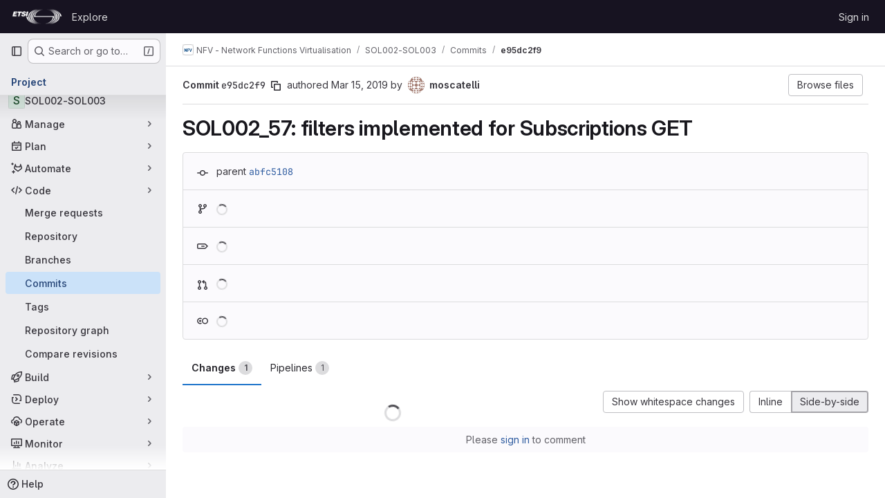

--- FILE ---
content_type: text/html; charset=utf-8
request_url: https://forge.etsi.org/rep/nfv/SOL002-SOL003/-/commit/e95dc2f99d2e3306c97350d57dd9ea28a0148fc5?view=parallel&w=1
body_size: 13383
content:






<!DOCTYPE html>
<html class="gl-system ui-neutral with-top-bar with-header " lang="en">
<head prefix="og: http://ogp.me/ns#">
<meta charset="utf-8">
<meta content="IE=edge" http-equiv="X-UA-Compatible">
<meta content="width=device-width, initial-scale=1" name="viewport">
<title>SOL002_57: filters implemented for Subscriptions GET (e95dc2f9) · Commits · NFV - Network Functions Virtualisation / SOL002-SOL003 · GitLab</title>
<script>
//<![CDATA[
window.gon={};gon.api_version="v4";gon.default_avatar_url="https://forge.etsi.org/rep/assets/no_avatar-849f9c04a3a0d0cea2424ae97b27447dc64a7dbfae83c036c45b403392f0e8ba.png";gon.max_file_size=10;gon.asset_host=null;gon.webpack_public_path="/rep/assets/webpack/";gon.relative_url_root="/rep";gon.user_color_mode="gl-system";gon.user_color_scheme="white";gon.markdown_surround_selection=null;gon.markdown_automatic_lists=null;gon.markdown_maintain_indentation=null;gon.math_rendering_limits_enabled=true;gon.recaptcha_api_server_url="https://www.recaptcha.net/recaptcha/api.js";gon.recaptcha_sitekey=null;gon.gitlab_url="https://forge.etsi.org/rep";gon.promo_url="https://about.gitlab.com";gon.forum_url="https://forum.gitlab.com";gon.docs_url="https://docs.gitlab.com";gon.revision="270836848e7";gon.feature_category="source_code_management";gon.gitlab_logo="/rep/assets/gitlab_logo-2957169c8ef64c58616a1ac3f4fc626e8a35ce4eb3ed31bb0d873712f2a041a0.png";gon.secure=true;gon.sprite_icons="/rep/assets/icons-62cd41f10569bb5050df02409792752f47c042aa91f8d59f11b48b79e724f90d.svg";gon.sprite_file_icons="/rep/assets/file_icons/file_icons-88a95467170997d6a4052c781684c8250847147987090747773c1ee27c513c5f.svg";gon.emoji_sprites_css_path="/rep/assets/emoji_sprites-bd26211944b9d072037ec97cb138f1a52cd03ef185cd38b8d1fcc963245199a1.css";gon.emoji_backend_version=4;gon.gridstack_css_path="/rep/assets/lazy_bundles/gridstack-f42069e5c7b1542688660592b48f2cbd86e26b77030efd195d124dbd8fe64434.css";gon.test_env=false;gon.disable_animations=false;gon.suggested_label_colors={"#cc338b":"Magenta-pink","#dc143c":"Crimson","#c21e56":"Rose red","#cd5b45":"Dark coral","#ed9121":"Carrot orange","#eee600":"Titanium yellow","#009966":"Green-cyan","#8fbc8f":"Dark sea green","#6699cc":"Blue-gray","#e6e6fa":"Lavender","#9400d3":"Dark violet","#330066":"Deep violet","#36454f":"Charcoal grey","#808080":"Gray"};gon.first_day_of_week=0;gon.time_display_relative=true;gon.time_display_format=0;gon.ee=true;gon.jh=false;gon.dot_com=false;gon.uf_error_prefix="UF";gon.pat_prefix="glpat-";gon.keyboard_shortcuts_enabled=true;gon.diagramsnet_url="https://embed.diagrams.net";gon.features={"uiForOrganizations":false,"organizationSwitching":false,"findAndReplace":false,"removeMonitorMetrics":true,"workItemViewForIssues":true,"mergeRequestDashboard":true,"newProjectCreationForm":false,"workItemsClientSideBoards":false,"glqlWorkItems":false,"glqlAggregation":false,"glqlTypescript":false,"whatsNewFeaturedCarousel":true,"extensibleReferenceFilters":false,"paneledView":false,"disallowImmediateDeletion":false,"projectStudioEnabled":false,"duoChatDynamicDimension":true,"advancedContextResolver":true,"vulnerabilityReportTypeScannerFilter":true};gon.roadmap_epics_limit=1000;
//]]>
</script>

<script>
//<![CDATA[
const root = document.documentElement;
if (window.matchMedia('(prefers-color-scheme: dark)').matches) {
  root.classList.add('gl-dark');
}

window.matchMedia('(prefers-color-scheme: dark)').addEventListener('change', (e) => {
  if (e.matches) {
    root.classList.add('gl-dark');
  } else {
    root.classList.remove('gl-dark');
  }
});

//]]>
</script>




<meta content="light dark" name="color-scheme">
<link rel="stylesheet" href="/rep/assets/application-1d952d208d723bdf3130c71408c541e737f5d985ea472b98119c5fcbade45d06.css" media="(prefers-color-scheme: light)" />
<link rel="stylesheet" href="/rep/assets/application_dark-eaac116bc0869ef40a835435348389dfa9fb14a3955dfac30643b4ac072e4e20.css" media="(prefers-color-scheme: dark)" />
<link rel="stylesheet" href="/rep/assets/page_bundles/pipelines-a7ad75dd33df289fb1277dcb788c57dbf07771879c1039116ee4fd593a298c9c.css" /><link rel="stylesheet" href="/rep/assets/page_bundles/design_management-efdb3b31c0d23a0b593d91135fa3b618485e0a6f33a76140b5ad39f90bcb4cb9.css" /><link rel="stylesheet" href="/rep/assets/page_bundles/commit_description-9e7efe20f0cef17d0606edabfad0418e9eb224aaeaa2dae32c817060fa60abcc.css" /><link rel="stylesheet" href="/rep/assets/page_bundles/work_items-dd1282f317752aae038ad9ba41ea791b97bc5935f9e8a307cb57754a5b80a5e1.css" /><link rel="stylesheet" href="/rep/assets/page_bundles/notes_shared-e9c90e23c973dff1f421a3e73a36e9dcfe6a577b45b06811a3efb6c2b8ac65eb.css" />
<link rel="stylesheet" href="/rep/assets/application_utilities-e3b0c44298fc1c149afbf4c8996fb92427ae41e4649b934ca495991b7852b855.css" media="(prefers-color-scheme: light)" />
<link rel="stylesheet" href="/rep/assets/application_utilities_dark-e3b0c44298fc1c149afbf4c8996fb92427ae41e4649b934ca495991b7852b855.css" media="(prefers-color-scheme: dark)" />
<link rel="stylesheet" href="/rep/assets/tailwind-651b141a530868d7418289aaa82e84407f87b69017ea240d96c07f10efa8cbdf.css" />


<link rel="stylesheet" href="/rep/assets/fonts-deb7ad1d55ca77c0172d8538d53442af63604ff490c74acc2859db295c125bdb.css" />
<link rel="stylesheet" href="/rep/assets/highlight/themes/white-f9894e9bc9414456158c25fb1a2f853ace8855b6a40b2b43001d20fb651b5512.css" media="(prefers-color-scheme: light)" />
<link rel="stylesheet" href="/rep/assets/highlight/themes/dark-67ac54fe266c37b22ddc8f582d52a80540d5747ea91a851778a772440fab2aac.css" media="(prefers-color-scheme: dark)" />

<script src="/rep/assets/webpack/runtime.68b399a8.bundle.js" defer="defer"></script>
<script src="/rep/assets/webpack/main.dd993760.chunk.js" defer="defer"></script>
<script src="/rep/assets/webpack/tracker.85adcc5f.chunk.js" defer="defer"></script>
<script>
//<![CDATA[
window.snowplowOptions = {"namespace":"gl","hostname":"forge.etsi.org:443","postPath":"/rep/-/collect_events","forceSecureTracker":true,"appId":"gitlab_sm"}

gl = window.gl || {};
gl.snowplowStandardContext = {"schema":"iglu:com.gitlab/gitlab_standard/jsonschema/1-1-7","data":{"environment":"self-managed","source":"gitlab-rails","correlation_id":"01KFMG2Q1XEDJERF4PHQ8ZW2NM","plan":"free","extra":{},"user_id":null,"global_user_id":null,"user_type":null,"is_gitlab_team_member":null,"namespace_id":15,"ultimate_parent_namespace_id":15,"project_id":221,"feature_enabled_by_namespace_ids":null,"realm":"self-managed","instance_id":"71e7f749-82d6-4492-874b-af810ccbc642","unique_instance_id":"8e0da3e7-61a6-5aa1-9d48-26c72f459631","host_name":"forge.etsi.org","instance_version":"18.4.1","context_generated_at":"2026-01-23T03:58:59.274Z"}}
gl.snowplowPseudonymizedPageUrl = "https://forge.etsi.org/rep/namespace15/project221/-/commit/e95dc2f99d2e3306c97350d57dd9ea28a0148fc5?view=masked_view\u0026w=masked_w";
gl.maskedDefaultReferrerUrl = null;
gl.ga4MeasurementId = 'G-ENFH3X7M5Y';
gl.duoEvents = ["ai_question_category","perform_completion_worker","process_gitlab_duo_question","ai_response_time","click_purchase_seats_button_group_duo_pro_home_page","default_answer","detected_high_comment_temperature","detected_repeated_high_comment_temperature","error_answer","execute_llm_method","finish_duo_workflow_execution","forced_high_temperature_commenting","i_quickactions_q","request_ask_help","request_duo_chat_response","requested_comment_temperature","retry_duo_workflow_execution","start_duo_workflow_execution","submit_gitlab_duo_question","tokens_per_embedding","tokens_per_user_request_prompt","tokens_per_user_request_response"];
gl.onlySendDuoEvents = false;


//]]>
</script>
<link rel="preload" href="/rep/assets/application_utilities-e3b0c44298fc1c149afbf4c8996fb92427ae41e4649b934ca495991b7852b855.css" as="style" type="text/css">
<link rel="preload" href="/rep/assets/application-1d952d208d723bdf3130c71408c541e737f5d985ea472b98119c5fcbade45d06.css" as="style" type="text/css">
<link rel="preload" href="/rep/assets/highlight/themes/white-f9894e9bc9414456158c25fb1a2f853ace8855b6a40b2b43001d20fb651b5512.css" as="style" type="text/css">




<script src="/rep/assets/webpack/commons-pages.groups.settings.work_items.show-super_sidebar.fbf03cc2.chunk.js" defer="defer"></script>
<script src="/rep/assets/webpack/commons-pages.search.show-super_sidebar.7b972950.chunk.js" defer="defer"></script>
<script src="/rep/assets/webpack/super_sidebar.1932d191.chunk.js" defer="defer"></script>
<script src="/rep/assets/webpack/commons-pages.projects-pages.projects.activity-pages.projects.alert_management.details-pages.project-a2aaf4a3.7d5c8704.chunk.js" defer="defer"></script>
<script src="/rep/assets/webpack/24af373d.8186bc10.chunk.js" defer="defer"></script>
<script src="/rep/assets/webpack/6448a106.08184bf6.chunk.js" defer="defer"></script>
<script src="/rep/assets/webpack/commons-pages.admin.abuse_reports.show-pages.admin.topics.edit-pages.admin.topics.new-pages.dashboar-7d85009b.1637545a.chunk.js" defer="defer"></script>
<script src="/rep/assets/webpack/commons-pages.admin.abuse_reports.show-pages.admin.topics.edit-pages.admin.topics.new-pages.groups.c-a4373bcf.c0c7fc4c.chunk.js" defer="defer"></script>
<script src="/rep/assets/webpack/540c13ba.85f7ff6a.chunk.js" defer="defer"></script>
<script src="/rep/assets/webpack/commons-pages.admin.abuse_reports.show-pages.admin.topics.edit-pages.admin.topics.new-pages.groups.c-8e63dc60.e2ab681d.chunk.js" defer="defer"></script>
<script src="/rep/assets/webpack/5e875701.b4a759d3.chunk.js" defer="defer"></script>
<script src="/rep/assets/webpack/3f4c4dc7.3a52103d.chunk.js" defer="defer"></script>
<script src="/rep/assets/webpack/2431cb67.f7d66341.chunk.js" defer="defer"></script>
<script src="/rep/assets/webpack/commons-pages.projects.ci.pipeline_editor.show-pages.projects.commit.pipelines-pages.projects.commit-4ed71dfb.1685f8a7.chunk.js" defer="defer"></script>
<script src="/rep/assets/webpack/commons-pages.groups.wikis.diff-pages.projects.commit.show-pages.projects.compare.show-pages.project-b072978a.a1fbd8a4.chunk.js" defer="defer"></script>
<script src="/rep/assets/webpack/commons-pages.projects.commit.show-pages.projects.snippets.show-pages.snippets.show.af0af64d.chunk.js" defer="defer"></script>
<script src="/rep/assets/webpack/commons-pages.projects.commit.pipelines-pages.projects.commit.rapid_diffs-pages.projects.commit.show.b1fc8247.chunk.js" defer="defer"></script>
<script src="/rep/assets/webpack/pages.projects.commit.show.ddea9893.chunk.js" defer="defer"></script>

<meta content="object" property="og:type">
<meta content="GitLab" property="og:site_name">
<meta content="SOL002_57: filters implemented for Subscriptions GET (e95dc2f9) · Commits · NFV - Network Functions Virtualisation / SOL002-SOL003 · GitLab" property="og:title">
<meta content="OpenAPI for ETSI NFV SOL002 and SOL003 - RESTful protocols specification for the Ve-Vnfm and Or-Vnfm Reference Points." property="og:description">
<meta content="https://forge.etsi.org/rep/assets/twitter_card-570ddb06edf56a2312253c5872489847a0f385112ddbcd71ccfa1570febab5d2.jpg" property="og:image">
<meta content="64" property="og:image:width">
<meta content="64" property="og:image:height">
<meta content="https://forge.etsi.org/rep/nfv/SOL002-SOL003/-/commit/e95dc2f99d2e3306c97350d57dd9ea28a0148fc5?view=parallel&amp;w=1" property="og:url">
<meta content="summary" property="twitter:card">
<meta content="SOL002_57: filters implemented for Subscriptions GET (e95dc2f9) · Commits · NFV - Network Functions Virtualisation / SOL002-SOL003 · GitLab" property="twitter:title">
<meta content="OpenAPI for ETSI NFV SOL002 and SOL003 - RESTful protocols specification for the Ve-Vnfm and Or-Vnfm Reference Points." property="twitter:description">
<meta content="https://forge.etsi.org/rep/assets/twitter_card-570ddb06edf56a2312253c5872489847a0f385112ddbcd71ccfa1570febab5d2.jpg" property="twitter:image">

<meta name="csrf-param" content="authenticity_token" />
<meta name="csrf-token" content="9wwc5m8fUI6N5AW_nLZJlm9GoddFbO6KIsyMZXWgvQVtp-HkVkeifURzJSCzGXZRKqlE6YRyI6h-whe0Tgk_GQ" />
<meta name="csp-nonce" />
<meta name="action-cable-url" content="/rep/-/cable" />
<link href="/rep/-/manifest.json" rel="manifest">
<link rel="icon" type="image/png" href="/rep/uploads/-/system/appearance/favicon/1/etsi-favicon.ico" id="favicon" data-original-href="/rep/uploads/-/system/appearance/favicon/1/etsi-favicon.ico" />
<link rel="apple-touch-icon" type="image/x-icon" href="/rep/assets/apple-touch-icon-b049d4bc0dd9626f31db825d61880737befc7835982586d015bded10b4435460.png" />
<link href="/rep/search/opensearch.xml" rel="search" title="Search GitLab" type="application/opensearchdescription+xml">




<meta content="OpenAPI for ETSI NFV SOL002 and SOL003 - RESTful protocols specification for the Ve-Vnfm and Or-Vnfm Reference Points." name="description">
<meta content="#ececef" name="theme-color">
</head>

<body class="tab-width-8 gl-browser-chrome gl-platform-mac body-fixed-scrollbar" data-group="nfv" data-group-full-path="nfv" data-namespace-id="15" data-page="projects:commit:show" data-page-type-id="e95dc2f99d2e3306c97350d57dd9ea28a0148fc5" data-project="SOL002-SOL003" data-project-full-path="nfv/SOL002-SOL003" data-project-id="221" data-project-studio-available="false" data-project-studio-enabled="false">
<div id="js-tooltips-container"></div>
<div id="js-drawer-container"></div>
<script>
//<![CDATA[
gl = window.gl || {};
gl.GfmAutoComplete = gl.GfmAutoComplete || {};
gl.GfmAutoComplete.dataSources = {"epicsAlternative":false,"members":"/rep/nfv/SOL002-SOL003/-/autocomplete_sources/members?type=Commit\u0026type_id=e95dc2f99d2e3306c97350d57dd9ea28a0148fc5","issues":"/rep/nfv/SOL002-SOL003/-/autocomplete_sources/issues","mergeRequests":"/rep/nfv/SOL002-SOL003/-/autocomplete_sources/merge_requests","labels":"/rep/nfv/SOL002-SOL003/-/autocomplete_sources/labels?type=Commit\u0026type_id=e95dc2f99d2e3306c97350d57dd9ea28a0148fc5","milestones":"/rep/nfv/SOL002-SOL003/-/autocomplete_sources/milestones","commands":"/rep/nfv/SOL002-SOL003/-/autocomplete_sources/commands?type=Commit\u0026type_id=e95dc2f99d2e3306c97350d57dd9ea28a0148fc5","snippets":"/rep/nfv/SOL002-SOL003/-/autocomplete_sources/snippets","contacts":"/rep/nfv/SOL002-SOL003/-/autocomplete_sources/contacts?type=Commit\u0026type_id=e95dc2f99d2e3306c97350d57dd9ea28a0148fc5"};


//]]>
</script>
<script>
//<![CDATA[
gl = window.gl || {};
gl.client = {"isChrome":true,"isMac":true};


//]]>
</script>


<header class="header-logged-out" data-testid="navbar">
<a class="gl-sr-only gl-accessibility" href="#content-body">Skip to content</a>
<div class="container-fluid">
<nav aria-label="Explore GitLab" class="header-logged-out-nav gl-flex gl-gap-3 gl-justify-between">
<div class="gl-flex gl-items-center gl-gap-1">
<span class="gl-sr-only">GitLab</span>
<a title="Homepage" id="logo" class="header-logged-out-logo has-tooltip" aria-label="Homepage" data-track-label="main_navigation" data-track-action="click_gitlab_logo_link" data-track-property="navigation_top" href="/rep/"><img class="brand-header-logo lazy" alt="" data-src="/rep/uploads/-/system/appearance/header_logo/1/ETSI_Logo_BW_S_Office1.png" src="[data-uri]" />
</a></div>
<ul class="gl-list-none gl-p-0 gl-m-0 gl-flex gl-gap-3 gl-items-center gl-grow">
<li class="header-logged-out-nav-item">
<a class="" href="/rep/explore">Explore</a>
</li>
</ul>
<ul class="gl-list-none gl-p-0 gl-m-0 gl-flex gl-gap-3 gl-items-center gl-justify-end">
<li class="header-logged-out-nav-item">
<a href="/rep/users/sign_in?redirect_to_referer=yes">Sign in</a>
</li>
</ul>
</nav>
</div>
</header>

<div class="layout-page page-with-super-sidebar">
<aside class="js-super-sidebar super-sidebar super-sidebar-loading" data-command-palette="{&quot;project_files_url&quot;:&quot;/rep/nfv/SOL002-SOL003/-/files/e95dc2f99d2e3306c97350d57dd9ea28a0148fc5?format=json&quot;,&quot;project_blob_url&quot;:&quot;/rep/nfv/SOL002-SOL003/-/blob/e95dc2f99d2e3306c97350d57dd9ea28a0148fc5&quot;}" data-force-desktop-expanded-sidebar="" data-is-saas="false" data-root-path="/rep/" data-sidebar="{&quot;is_logged_in&quot;:false,&quot;compare_plans_url&quot;:&quot;https://about.gitlab.com/pricing&quot;,&quot;context_switcher_links&quot;:[{&quot;title&quot;:&quot;Explore&quot;,&quot;link&quot;:&quot;/rep/explore&quot;,&quot;icon&quot;:&quot;compass&quot;}],&quot;current_menu_items&quot;:[{&quot;id&quot;:&quot;project_overview&quot;,&quot;title&quot;:&quot;SOL002-SOL003&quot;,&quot;entity_id&quot;:221,&quot;link&quot;:&quot;/rep/nfv/SOL002-SOL003&quot;,&quot;link_classes&quot;:&quot;shortcuts-project&quot;,&quot;is_active&quot;:false},{&quot;id&quot;:&quot;manage_menu&quot;,&quot;title&quot;:&quot;Manage&quot;,&quot;icon&quot;:&quot;users&quot;,&quot;avatar_shape&quot;:&quot;rect&quot;,&quot;link&quot;:&quot;/rep/nfv/SOL002-SOL003/activity&quot;,&quot;is_active&quot;:false,&quot;items&quot;:[{&quot;id&quot;:&quot;activity&quot;,&quot;title&quot;:&quot;Activity&quot;,&quot;link&quot;:&quot;/rep/nfv/SOL002-SOL003/activity&quot;,&quot;link_classes&quot;:&quot;shortcuts-project-activity&quot;,&quot;is_active&quot;:false},{&quot;id&quot;:&quot;members&quot;,&quot;title&quot;:&quot;Members&quot;,&quot;link&quot;:&quot;/rep/nfv/SOL002-SOL003/-/project_members&quot;,&quot;is_active&quot;:false},{&quot;id&quot;:&quot;labels&quot;,&quot;title&quot;:&quot;Labels&quot;,&quot;link&quot;:&quot;/rep/nfv/SOL002-SOL003/-/labels&quot;,&quot;is_active&quot;:false}],&quot;separated&quot;:false},{&quot;id&quot;:&quot;plan_menu&quot;,&quot;title&quot;:&quot;Plan&quot;,&quot;icon&quot;:&quot;planning&quot;,&quot;avatar_shape&quot;:&quot;rect&quot;,&quot;link&quot;:&quot;/rep/nfv/SOL002-SOL003/-/issues&quot;,&quot;is_active&quot;:false,&quot;items&quot;:[{&quot;id&quot;:&quot;project_issue_list&quot;,&quot;title&quot;:&quot;Issues&quot;,&quot;link&quot;:&quot;/rep/nfv/SOL002-SOL003/-/issues&quot;,&quot;link_classes&quot;:&quot;shortcuts-issues has-sub-items&quot;,&quot;pill_count_field&quot;:&quot;openIssuesCount&quot;,&quot;pill_count_dynamic&quot;:false,&quot;is_active&quot;:false},{&quot;id&quot;:&quot;boards&quot;,&quot;title&quot;:&quot;Issue boards&quot;,&quot;link&quot;:&quot;/rep/nfv/SOL002-SOL003/-/boards&quot;,&quot;link_classes&quot;:&quot;shortcuts-issue-boards&quot;,&quot;is_active&quot;:false},{&quot;id&quot;:&quot;milestones&quot;,&quot;title&quot;:&quot;Milestones&quot;,&quot;link&quot;:&quot;/rep/nfv/SOL002-SOL003/-/milestones&quot;,&quot;is_active&quot;:false}],&quot;separated&quot;:false},{&quot;id&quot;:&quot;duo_agents_menu&quot;,&quot;title&quot;:&quot;Automate&quot;,&quot;icon&quot;:&quot;tanuki-ai&quot;,&quot;avatar_shape&quot;:&quot;rect&quot;,&quot;link&quot;:&quot;/rep/nfv/SOL002-SOL003/-/automate/agent-sessions&quot;,&quot;is_active&quot;:false,&quot;items&quot;:[{&quot;id&quot;:&quot;agents_runs&quot;,&quot;title&quot;:&quot;Agent sessions&quot;,&quot;link&quot;:&quot;/rep/nfv/SOL002-SOL003/-/automate/agent-sessions&quot;,&quot;is_active&quot;:false}],&quot;separated&quot;:false},{&quot;id&quot;:&quot;code_menu&quot;,&quot;title&quot;:&quot;Code&quot;,&quot;icon&quot;:&quot;code&quot;,&quot;avatar_shape&quot;:&quot;rect&quot;,&quot;link&quot;:&quot;/rep/nfv/SOL002-SOL003/-/merge_requests&quot;,&quot;is_active&quot;:true,&quot;items&quot;:[{&quot;id&quot;:&quot;project_merge_request_list&quot;,&quot;title&quot;:&quot;Merge requests&quot;,&quot;link&quot;:&quot;/rep/nfv/SOL002-SOL003/-/merge_requests&quot;,&quot;link_classes&quot;:&quot;shortcuts-merge_requests&quot;,&quot;pill_count_field&quot;:&quot;openMergeRequestsCount&quot;,&quot;pill_count_dynamic&quot;:false,&quot;is_active&quot;:false},{&quot;id&quot;:&quot;files&quot;,&quot;title&quot;:&quot;Repository&quot;,&quot;link&quot;:&quot;/rep/nfv/SOL002-SOL003/-/tree/e95dc2f99d2e3306c97350d57dd9ea28a0148fc5&quot;,&quot;link_classes&quot;:&quot;shortcuts-tree&quot;,&quot;is_active&quot;:false},{&quot;id&quot;:&quot;branches&quot;,&quot;title&quot;:&quot;Branches&quot;,&quot;link&quot;:&quot;/rep/nfv/SOL002-SOL003/-/branches&quot;,&quot;is_active&quot;:false},{&quot;id&quot;:&quot;commits&quot;,&quot;title&quot;:&quot;Commits&quot;,&quot;link&quot;:&quot;/rep/nfv/SOL002-SOL003/-/commits/e95dc2f99d2e3306c97350d57dd9ea28a0148fc5&quot;,&quot;link_classes&quot;:&quot;shortcuts-commits&quot;,&quot;is_active&quot;:true},{&quot;id&quot;:&quot;tags&quot;,&quot;title&quot;:&quot;Tags&quot;,&quot;link&quot;:&quot;/rep/nfv/SOL002-SOL003/-/tags&quot;,&quot;is_active&quot;:false},{&quot;id&quot;:&quot;graphs&quot;,&quot;title&quot;:&quot;Repository graph&quot;,&quot;link&quot;:&quot;/rep/nfv/SOL002-SOL003/-/network/e95dc2f99d2e3306c97350d57dd9ea28a0148fc5&quot;,&quot;link_classes&quot;:&quot;shortcuts-network&quot;,&quot;is_active&quot;:false},{&quot;id&quot;:&quot;compare&quot;,&quot;title&quot;:&quot;Compare revisions&quot;,&quot;link&quot;:&quot;/rep/nfv/SOL002-SOL003/-/compare?from=master\u0026to=e95dc2f99d2e3306c97350d57dd9ea28a0148fc5&quot;,&quot;is_active&quot;:false}],&quot;separated&quot;:false},{&quot;id&quot;:&quot;build_menu&quot;,&quot;title&quot;:&quot;Build&quot;,&quot;icon&quot;:&quot;rocket&quot;,&quot;avatar_shape&quot;:&quot;rect&quot;,&quot;link&quot;:&quot;/rep/nfv/SOL002-SOL003/-/pipelines&quot;,&quot;is_active&quot;:false,&quot;items&quot;:[{&quot;id&quot;:&quot;pipelines&quot;,&quot;title&quot;:&quot;Pipelines&quot;,&quot;link&quot;:&quot;/rep/nfv/SOL002-SOL003/-/pipelines&quot;,&quot;link_classes&quot;:&quot;shortcuts-pipelines&quot;,&quot;is_active&quot;:false},{&quot;id&quot;:&quot;jobs&quot;,&quot;title&quot;:&quot;Jobs&quot;,&quot;link&quot;:&quot;/rep/nfv/SOL002-SOL003/-/jobs&quot;,&quot;link_classes&quot;:&quot;shortcuts-builds&quot;,&quot;is_active&quot;:false},{&quot;id&quot;:&quot;pipeline_schedules&quot;,&quot;title&quot;:&quot;Pipeline schedules&quot;,&quot;link&quot;:&quot;/rep/nfv/SOL002-SOL003/-/pipeline_schedules&quot;,&quot;link_classes&quot;:&quot;shortcuts-builds&quot;,&quot;is_active&quot;:false},{&quot;id&quot;:&quot;artifacts&quot;,&quot;title&quot;:&quot;Artifacts&quot;,&quot;link&quot;:&quot;/rep/nfv/SOL002-SOL003/-/artifacts&quot;,&quot;link_classes&quot;:&quot;shortcuts-builds&quot;,&quot;is_active&quot;:false}],&quot;separated&quot;:false},{&quot;id&quot;:&quot;deploy_menu&quot;,&quot;title&quot;:&quot;Deploy&quot;,&quot;icon&quot;:&quot;deployments&quot;,&quot;avatar_shape&quot;:&quot;rect&quot;,&quot;link&quot;:&quot;/rep/nfv/SOL002-SOL003/-/releases&quot;,&quot;is_active&quot;:false,&quot;items&quot;:[{&quot;id&quot;:&quot;releases&quot;,&quot;title&quot;:&quot;Releases&quot;,&quot;link&quot;:&quot;/rep/nfv/SOL002-SOL003/-/releases&quot;,&quot;link_classes&quot;:&quot;shortcuts-deployments-releases&quot;,&quot;is_active&quot;:false},{&quot;id&quot;:&quot;container_registry&quot;,&quot;title&quot;:&quot;Container registry&quot;,&quot;link&quot;:&quot;/rep/nfv/SOL002-SOL003/container_registry&quot;,&quot;is_active&quot;:false},{&quot;id&quot;:&quot;model_registry&quot;,&quot;title&quot;:&quot;Model registry&quot;,&quot;link&quot;:&quot;/rep/nfv/SOL002-SOL003/-/ml/models&quot;,&quot;is_active&quot;:false}],&quot;separated&quot;:false},{&quot;id&quot;:&quot;operations_menu&quot;,&quot;title&quot;:&quot;Operate&quot;,&quot;icon&quot;:&quot;cloud-pod&quot;,&quot;avatar_shape&quot;:&quot;rect&quot;,&quot;link&quot;:&quot;/rep/nfv/SOL002-SOL003/-/environments&quot;,&quot;is_active&quot;:false,&quot;items&quot;:[{&quot;id&quot;:&quot;environments&quot;,&quot;title&quot;:&quot;Environments&quot;,&quot;link&quot;:&quot;/rep/nfv/SOL002-SOL003/-/environments&quot;,&quot;link_classes&quot;:&quot;shortcuts-environments&quot;,&quot;is_active&quot;:false}],&quot;separated&quot;:false},{&quot;id&quot;:&quot;monitor_menu&quot;,&quot;title&quot;:&quot;Monitor&quot;,&quot;icon&quot;:&quot;monitor&quot;,&quot;avatar_shape&quot;:&quot;rect&quot;,&quot;link&quot;:&quot;/rep/nfv/SOL002-SOL003/-/incidents&quot;,&quot;is_active&quot;:false,&quot;items&quot;:[{&quot;id&quot;:&quot;incidents&quot;,&quot;title&quot;:&quot;Incidents&quot;,&quot;link&quot;:&quot;/rep/nfv/SOL002-SOL003/-/incidents&quot;,&quot;is_active&quot;:false}],&quot;separated&quot;:false},{&quot;id&quot;:&quot;analyze_menu&quot;,&quot;title&quot;:&quot;Analyze&quot;,&quot;icon&quot;:&quot;chart&quot;,&quot;avatar_shape&quot;:&quot;rect&quot;,&quot;link&quot;:&quot;/rep/nfv/SOL002-SOL003/-/value_stream_analytics&quot;,&quot;is_active&quot;:false,&quot;items&quot;:[{&quot;id&quot;:&quot;cycle_analytics&quot;,&quot;title&quot;:&quot;Value stream analytics&quot;,&quot;link&quot;:&quot;/rep/nfv/SOL002-SOL003/-/value_stream_analytics&quot;,&quot;link_classes&quot;:&quot;shortcuts-project-cycle-analytics&quot;,&quot;is_active&quot;:false},{&quot;id&quot;:&quot;contributors&quot;,&quot;title&quot;:&quot;Contributor analytics&quot;,&quot;link&quot;:&quot;/rep/nfv/SOL002-SOL003/-/graphs/e95dc2f99d2e3306c97350d57dd9ea28a0148fc5&quot;,&quot;is_active&quot;:false},{&quot;id&quot;:&quot;ci_cd_analytics&quot;,&quot;title&quot;:&quot;CI/CD analytics&quot;,&quot;link&quot;:&quot;/rep/nfv/SOL002-SOL003/-/pipelines/charts&quot;,&quot;is_active&quot;:false},{&quot;id&quot;:&quot;repository_analytics&quot;,&quot;title&quot;:&quot;Repository analytics&quot;,&quot;link&quot;:&quot;/rep/nfv/SOL002-SOL003/-/graphs/e95dc2f99d2e3306c97350d57dd9ea28a0148fc5/charts&quot;,&quot;link_classes&quot;:&quot;shortcuts-repository-charts&quot;,&quot;is_active&quot;:false},{&quot;id&quot;:&quot;model_experiments&quot;,&quot;title&quot;:&quot;Model experiments&quot;,&quot;link&quot;:&quot;/rep/nfv/SOL002-SOL003/-/ml/experiments&quot;,&quot;is_active&quot;:false}],&quot;separated&quot;:false}],&quot;current_context_header&quot;:&quot;Project&quot;,&quot;support_path&quot;:&quot;https://about.gitlab.com/get-help/&quot;,&quot;docs_path&quot;:&quot;/rep/help/docs&quot;,&quot;display_whats_new&quot;:false,&quot;show_version_check&quot;:null,&quot;search&quot;:{&quot;search_path&quot;:&quot;/rep/search&quot;,&quot;issues_path&quot;:&quot;/rep/dashboard/issues&quot;,&quot;mr_path&quot;:&quot;/rep/dashboard/merge_requests&quot;,&quot;autocomplete_path&quot;:&quot;/rep/search/autocomplete&quot;,&quot;settings_path&quot;:&quot;/rep/search/settings&quot;,&quot;search_context&quot;:{&quot;group&quot;:{&quot;id&quot;:15,&quot;name&quot;:&quot;NFV - Network Functions Virtualisation&quot;,&quot;full_name&quot;:&quot;NFV - Network Functions Virtualisation&quot;},&quot;group_metadata&quot;:{&quot;issues_path&quot;:&quot;/rep/groups/nfv/-/issues&quot;,&quot;mr_path&quot;:&quot;/rep/groups/nfv/-/merge_requests&quot;},&quot;project&quot;:{&quot;id&quot;:221,&quot;name&quot;:&quot;SOL002-SOL003&quot;},&quot;project_metadata&quot;:{&quot;mr_path&quot;:&quot;/rep/nfv/SOL002-SOL003/-/merge_requests&quot;,&quot;issues_path&quot;:&quot;/rep/nfv/SOL002-SOL003/-/issues&quot;},&quot;code_search&quot;:true,&quot;ref&quot;:&quot;e95dc2f99d2e3306c97350d57dd9ea28a0148fc5&quot;,&quot;scope&quot;:null,&quot;for_snippets&quot;:null}},&quot;panel_type&quot;:&quot;project&quot;,&quot;shortcut_links&quot;:[{&quot;title&quot;:&quot;Snippets&quot;,&quot;href&quot;:&quot;/rep/explore/snippets&quot;,&quot;css_class&quot;:&quot;dashboard-shortcuts-snippets&quot;},{&quot;title&quot;:&quot;Groups&quot;,&quot;href&quot;:&quot;/rep/explore/groups&quot;,&quot;css_class&quot;:&quot;dashboard-shortcuts-groups&quot;},{&quot;title&quot;:&quot;Projects&quot;,&quot;href&quot;:&quot;/rep/explore/projects/starred&quot;,&quot;css_class&quot;:&quot;dashboard-shortcuts-projects&quot;}],&quot;terms&quot;:null}"></aside>


<div class="content-wrapper">
<div class="broadcast-wrapper">



</div>
<div class="alert-wrapper alert-wrapper-top-space gl-flex gl-flex-col gl-gap-3 container-fluid container-limited">






























</div>

<div class="top-bar-fixed container-fluid" data-testid="top-bar">
<div class="top-bar-container gl-flex gl-items-center gl-gap-2">
<div class="gl-grow gl-basis-0 gl-flex gl-items-center gl-justify-start gl-gap-3">
<button class="gl-button btn btn-icon btn-md btn-default btn-default-tertiary js-super-sidebar-toggle-expand super-sidebar-toggle -gl-ml-3" aria-controls="super-sidebar" aria-expanded="false" aria-label="Primary navigation sidebar" type="button"><svg class="s16 gl-icon gl-button-icon " data-testid="sidebar-icon"><use href="/rep/assets/icons-62cd41f10569bb5050df02409792752f47c042aa91f8d59f11b48b79e724f90d.svg#sidebar"></use></svg>

</button>
<script type="application/ld+json">
{"@context":"https://schema.org","@type":"BreadcrumbList","itemListElement":[{"@type":"ListItem","position":1,"name":"NFV - Network Functions Virtualisation","item":"https://forge.etsi.org/rep/nfv"},{"@type":"ListItem","position":2,"name":"SOL002-SOL003","item":"https://forge.etsi.org/rep/nfv/SOL002-SOL003"},{"@type":"ListItem","position":3,"name":"Commits","item":"https://forge.etsi.org/rep/nfv/SOL002-SOL003/-/commits/e95dc2f99d2e3306c97350d57dd9ea28a0148fc5"},{"@type":"ListItem","position":4,"name":"e95dc2f9","item":"https://forge.etsi.org/rep/nfv/SOL002-SOL003/-/commit/e95dc2f99d2e3306c97350d57dd9ea28a0148fc5?view=parallel\u0026w=1"}]}


</script>
<div data-testid="breadcrumb-links" id="js-vue-page-breadcrumbs-wrapper">
<div data-breadcrumbs-json="[{&quot;text&quot;:&quot;NFV - Network Functions Virtualisation&quot;,&quot;href&quot;:&quot;/rep/nfv&quot;,&quot;avatarPath&quot;:&quot;/rep/uploads/-/system/group/avatar/15/NFV-logo-small.png&quot;},{&quot;text&quot;:&quot;SOL002-SOL003&quot;,&quot;href&quot;:&quot;/rep/nfv/SOL002-SOL003&quot;,&quot;avatarPath&quot;:null},{&quot;text&quot;:&quot;Commits&quot;,&quot;href&quot;:&quot;/rep/nfv/SOL002-SOL003/-/commits/e95dc2f99d2e3306c97350d57dd9ea28a0148fc5&quot;,&quot;avatarPath&quot;:null},{&quot;text&quot;:&quot;e95dc2f9&quot;,&quot;href&quot;:&quot;/rep/nfv/SOL002-SOL003/-/commit/e95dc2f99d2e3306c97350d57dd9ea28a0148fc5?view=parallel\u0026w=1&quot;,&quot;avatarPath&quot;:null}]" id="js-vue-page-breadcrumbs"></div>
<div id="js-injected-page-breadcrumbs"></div>
<div id="js-page-breadcrumbs-extra"></div>
</div>


</div>
</div>
</div>

<div class=" project-highlight-puc">
<main class="content" id="content-body" itemscope itemtype="http://schema.org/SoftwareSourceCode">
<div class="flash-container flash-container-page sticky" data-testid="flash-container">
<div id="js-global-alerts"></div>
</div>






<div class="container-fluid ">
<div class="page-content-header">
<div class="header-main-content">
<strong>
Commit
<span class="commit-sha" data-testid="commit-sha-content">e95dc2f9</span>
</strong>
<button class="gl-button btn btn-icon btn-sm btn-default btn-default-tertiary " title="Copy commit SHA" aria-label="Copy commit SHA" aria-live="polite" data-toggle="tooltip" data-placement="bottom" data-container="body" data-html="true" data-clipboard-text="e95dc2f99d2e3306c97350d57dd9ea28a0148fc5" type="button"><svg class="s16 gl-icon gl-button-icon " data-testid="copy-to-clipboard-icon"><use href="/rep/assets/icons-62cd41f10569bb5050df02409792752f47c042aa91f8d59f11b48b79e724f90d.svg#copy-to-clipboard"></use></svg>

</button>
<span class="gl-hidden sm:gl-inline">authored</span>
<time class="js-timeago" title="Mar 15, 2019 11:06am" datetime="2019-03-15T11:06:57Z" tabindex="0" aria-label="Mar 15, 2019 11:06am" data-toggle="tooltip" data-placement="top" data-container="body">Mar 15, 2019</time>
<span>by</span>
<strong>
<a href="mailto:moscatelli@etsi.org"><img alt="moscatelli&#39;s avatar" src="https://secure.gravatar.com/avatar/0ad74c5847dc6a70a58d72d882826779ba8d78aa1500b08cd8377d6daee71745?s=48&amp;d=identicon" class="avatar s24 gl-hidden sm:gl-inline-block" title="moscatelli"></a>
<a class="commit-author-link" href="mailto:moscatelli@etsi.org"><span class="commit-author-name">moscatelli</span></a>
</strong>

</div>
<a class="gl-button btn btn-md btn-default gl-mr-3 gl-w-full sm:gl-w-auto gl-mb-3 sm:gl-mb-0" href="/rep/nfv/SOL002-SOL003/-/tree/e95dc2f99d2e3306c97350d57dd9ea28a0148fc5"><span class="gl-button-text">
Browse files
</span>

</a>
<div data-can-cherry-pick="" data-can-email-patches="true" data-can-revert="" data-can-tag="false" data-email-patches-path="/rep/nfv/SOL002-SOL003/-/commit/e95dc2f99d2e3306c97350d57dd9ea28a0148fc5.patch" data-new-project-tag-path="/rep/nfv/SOL002-SOL003/-/tags/new?ref=e95dc2f99d2e3306c97350d57dd9ea28a0148fc5" data-plain-diff-path="/rep/nfv/SOL002-SOL003/-/commit/e95dc2f99d2e3306c97350d57dd9ea28a0148fc5.diff" id="js-commit-options-dropdown"></div>
</div>
<div class="commit-box" data-project-path="/rep/nfv/SOL002-SOL003">
<header class="gl-flex gl-flex-wrap gl-items-center gl-justify-between gl-gap-y-3 gl-my-5 commit-title">
<div class="gl-flex gl-flex-wrap gl-justify-between gl-gap-x-5 gl-gap-y-3 gl-w-full @md:gl-flex-nowrap">
<h1 class="gl-heading-1 !gl-m-0" data-testid="page-heading">
SOL002_57: filters implemented for Subscriptions GET
</h1>
</div>
</header>
</div>
<div class="info-well">
<div class="well-segment">
<div class="icon-container commit-icon">
<svg class="s16 gl-fill-icon-default" data-testid="commit-icon"><use href="/rep/assets/icons-62cd41f10569bb5050df02409792752f47c042aa91f8d59f11b48b79e724f90d.svg#commit"></use></svg>
</div>
<span class="gl-text-default">parent</span>
<a class="commit-sha" href="/rep/nfv/SOL002-SOL003/-/commit/abfc5108c94f04ea3efaa4c9aa4941765b7268d4">abfc5108</a>
</div>
<div class="gl-border-t gl-border-t-section" data-commit-sha="e95dc2f9" data-full-path="nfv/SOL002-SOL003" id="js-commit-branches-and-tags">
<div class="well-segment">
<svg class="s16 gl-fill-icon-default gl-ml-2 gl-mr-3" data-testid="branch-icon"><use href="/rep/assets/icons-62cd41f10569bb5050df02409792752f47c042aa91f8d59f11b48b79e724f90d.svg#branch"></use></svg>
<span class="gl-spinner-container gl-align-middle" role="status"><span aria-hidden class="gl-spinner gl-spinner-sm gl-spinner-dark !gl-align-text-bottom"></span><span class="gl-sr-only !gl-absolute">Loading</span>
</span>
</div>
<div class="well-segment">
<svg class="s16 gl-fill-icon-default gl-ml-2 gl-mr-3" data-testid="tag-icon"><use href="/rep/assets/icons-62cd41f10569bb5050df02409792752f47c042aa91f8d59f11b48b79e724f90d.svg#tag"></use></svg>
<span class="gl-spinner-container gl-align-middle" role="status"><span aria-hidden class="gl-spinner gl-spinner-sm gl-spinner-dark !gl-align-text-bottom"></span><span class="gl-sr-only !gl-absolute">Loading</span>
</span>
</div>
</div>
<div class="well-segment merge-request-info">
<div class="icon-container">
<svg class="s16 gl-fill-icon-default" data-testid="merge-request-icon"><use href="/rep/assets/icons-62cd41f10569bb5050df02409792752f47c042aa91f8d59f11b48b79e724f90d.svg#merge-request"></use></svg>
</div>
<span class="commit-info" data-project-commit-path="/rep/nfv/SOL002-SOL003/-/commit/e95dc2f99d2e3306c97350d57dd9ea28a0148fc5/merge_requests.json" id="js-commit-merge-requests">
<span class="gl-spinner-container gl-align-middle" role="status"><span aria-hidden class="gl-spinner gl-spinner-sm gl-spinner-dark !gl-align-text-bottom"></span><span class="gl-sr-only !gl-absolute">Loading</span>
</span>
</span>
</div>
<div class="well-segment">
<div data-full-path="nfv/SOL002-SOL003" data-graphql-resource-etag="/rep/api/graphql:pipelines/id/431" id="js-commit-box-pipeline-summary">
<svg class="s16 gl-fill-icon-default gl-ml-2 gl-mr-3" data-testid="pipeline-icon"><use href="/rep/assets/icons-62cd41f10569bb5050df02409792752f47c042aa91f8d59f11b48b79e724f90d.svg#pipeline"></use></svg>
<span class="gl-spinner-container gl-align-middle" role="status"><span aria-hidden class="gl-spinner gl-spinner-sm gl-spinner-dark !gl-align-text-bottom"></span><span class="gl-sr-only !gl-absolute">Loading</span>
</span>
</div>
</div>
</div>

<ul class="commit-ci-menu gl-flex gl-grow nav gl-tabs-nav" role="tablist"><li role="presentation" class="nav-item"><a role="tab" class="nav-link gl-tab-nav-item active gl-tab-nav-item-active" href="/rep/nfv/SOL002-SOL003/-/commit/e95dc2f99d2e3306c97350d57dd9ea28a0148fc5">Changes
<span class="gl-badge badge badge-pill badge-neutral gl-tab-counter-badge"><span class="gl-badge-content">1</span></span>
</a></li><li role="presentation" class="nav-item"><a role="tab" class="nav-link gl-tab-nav-item" href="/rep/nfv/SOL002-SOL003/-/commit/e95dc2f99d2e3306c97350d57dd9ea28a0148fc5/pipelines">Pipelines
<span class="gl-badge badge badge-pill badge-neutral gl-tab-counter-badge js-pipelines-mr-count"><span class="gl-badge-content">1</span></span>
</a></li></ul>
<div class="js-diff-files-changed gl-py-3">
<div class="files-changed-inner">
<div class="inline-parallel-buttons gl-hidden gl-relative @md/panel:gl-flex">
<a class="gl-button btn btn-md btn-default gl-hidden @sm/panel:gl-inline-flex" href="/rep/nfv/SOL002-SOL003/-/commit/e95dc2f99d2e3306c97350d57dd9ea28a0148fc5?action=show&amp;controller=projects%2Fcommit&amp;id=e95dc2f99d2e3306c97350d57dd9ea28a0148fc5&amp;namespace_id=nfv&amp;project_id=SOL002-SOL003"><span class="gl-button-text">
Show whitespace changes
</span>

</a>
<div class="btn-group gl-ml-3">
<a id="inline-diff-btn" class="gl-button btn btn-md btn-default " data-view-type="inline" href="/rep/nfv/SOL002-SOL003/-/commit/e95dc2f99d2e3306c97350d57dd9ea28a0148fc5?view=inline&amp;w=1"><span class="gl-button-text">
Inline
</span>

</a>
<a id="parallel-diff-btn" class="gl-button btn btn-md btn-default selected" data-view-type="parallel" href="/rep/nfv/SOL002-SOL003/-/commit/e95dc2f99d2e3306c97350d57dd9ea28a0148fc5?view=parallel&amp;w=1"><span class="gl-button-text">
Side-by-side
</span>

</a>
</div>
</div>
<div class="js-diff-stats-dropdown" data-added="41" data-changed="1" data-deleted="0" data-files="[{&quot;href&quot;:&quot;#b41c3fa1e69bdbcdf67b935070170162eb15b0be&quot;,&quot;title&quot;:&quot;src/SOL002/VNFFaultManagement/VNFFaultManagement.yaml&quot;,&quot;name&quot;:&quot;src/SOL002/VNFFaultManagement/VNFFaultManagement.yaml&quot;,&quot;path&quot;:&quot;src/SOL002/VNFFaultManagement/VNFFaultManagement.yaml&quot;,&quot;icon&quot;:&quot;file-modified&quot;,&quot;iconColor&quot;:&quot;&quot;,&quot;added&quot;:41,&quot;removed&quot;:0}]"></div>

</div>
</div>
<div class="files">
<div class="js-diffs-batch" data-diff-files-path="/rep/nfv/SOL002-SOL003/-/commit/e95dc2f99d2e3306c97350d57dd9ea28a0148fc5/diff_files?w=1">
<div class="gl-spinner-container gl-mt-4" role="status"><span aria-hidden class="gl-spinner gl-spinner-md gl-spinner-dark !gl-align-text-bottom"></span><span class="gl-sr-only !gl-absolute">Loading</span>
</div>
</div>
</div>

<div class="limited-width-notes">
<ul class="notes main-notes-list timeline" data-testid="notes-list" id="notes-list">

</ul>
<div class="js-snippets-note-edit-form-holder"></div>
<div class="snippets note-edit-form">
<form class="edit-note common-note-form js-quick-submit" action="#" accept-charset="UTF-8" method="post"><input type="hidden" name="_method" value="put" autocomplete="off" /><input type="hidden" name="authenticity_token" value="rWbQXzcBrbJaUdYBYe7Zw63jeC3FzwFT9rXMTs04pW43zS1dDllfQZPG9p5OQeYE6AydEwTRzHGqu1ef9pEncg" autocomplete="off" /><input type="hidden" name="target_id" id="target_id" value="" class="js-form-target-id" autocomplete="off" />
<input type="hidden" name="target_type" id="target_type" value="" class="js-form-target-type" autocomplete="off" />
<div class="flash-container"></div>
<div class="md-area position-relative">
<div class="md-header gl-px-3 gl-rounded-t-base gl-border-b gl-border-default">
<div class="gl-flex gl-items-top gl-flex-nowrap gl-justify-between">
<div class="md-header-toolbar gl-flex gl-py-3 gl-flex-wrap gl-gap-y-3">
<button class="gl-button btn btn-sm btn-default btn-default-tertiary js-md-preview-button" value="preview" type="button"><span class="gl-button-text">
Preview

</span>

</button><div class="gl-flex gl-py-2 haml-markdown-button">
<div class="gl-border-l gl-ml-2 gl-pl-3"></div>
</div>
<button class="gl-button btn btn-icon btn-sm btn-default btn-default-tertiary js-md has-tooltip haml-markdown-button gl-mr-2" data-md-tag="**" data-md-shortcuts="[&quot;mod+b&quot;]" data-container="body" title="Add bold text (⌘B)" aria-label="Add bold text (⌘B)" type="button"><svg class="s16 gl-icon gl-button-icon " data-testid="bold-icon"><use href="/rep/assets/icons-62cd41f10569bb5050df02409792752f47c042aa91f8d59f11b48b79e724f90d.svg#bold"></use></svg>

</button>
<button class="gl-button btn btn-icon btn-sm btn-default btn-default-tertiary js-md has-tooltip haml-markdown-button gl-mr-2" data-md-tag="_" data-md-shortcuts="[&quot;mod+i&quot;]" data-container="body" title="Add italic text (⌘I)" aria-label="Add italic text (⌘I)" type="button"><svg class="s16 gl-icon gl-button-icon " data-testid="italic-icon"><use href="/rep/assets/icons-62cd41f10569bb5050df02409792752f47c042aa91f8d59f11b48b79e724f90d.svg#italic"></use></svg>

</button>
<button class="gl-button btn btn-icon btn-sm btn-default btn-default-tertiary js-md has-tooltip haml-markdown-button gl-mr-2" data-md-tag="~~" data-md-shortcuts="[&quot;mod+shift+x&quot;]" data-container="body" title="Add strikethrough text (⌘⇧X)" aria-label="Add strikethrough text (⌘⇧X)" type="button"><svg class="s16 gl-icon gl-button-icon " data-testid="strikethrough-icon"><use href="/rep/assets/icons-62cd41f10569bb5050df02409792752f47c042aa91f8d59f11b48b79e724f90d.svg#strikethrough"></use></svg>

</button>
<div class="gl-flex gl-py-2 haml-markdown-button">
<div class="gl-border-l gl-ml-2 gl-pl-3"></div>
</div>
<button class="gl-button btn btn-icon btn-sm btn-default btn-default-tertiary js-md has-tooltip haml-markdown-button gl-mr-2" data-md-tag="&gt; " data-md-prepend="true" data-container="body" title="Insert a quote" aria-label="Insert a quote" type="button"><svg class="s16 gl-icon gl-button-icon " data-testid="quote-icon"><use href="/rep/assets/icons-62cd41f10569bb5050df02409792752f47c042aa91f8d59f11b48b79e724f90d.svg#quote"></use></svg>

</button>
<button class="gl-button btn btn-icon btn-sm btn-default btn-default-tertiary js-md has-tooltip haml-markdown-button gl-mr-2" data-md-tag="`" data-md-block="```" data-container="body" title="Insert code" aria-label="Insert code" type="button"><svg class="s16 gl-icon gl-button-icon " data-testid="code-icon"><use href="/rep/assets/icons-62cd41f10569bb5050df02409792752f47c042aa91f8d59f11b48b79e724f90d.svg#code"></use></svg>

</button>
<button class="gl-button btn btn-icon btn-sm btn-default btn-default-tertiary js-md has-tooltip haml-markdown-button gl-mr-2" data-md-tag="[{text}](url)" data-md-select="url" data-md-shortcuts="[&quot;mod+k&quot;]" data-container="body" title="Add a link (⌘K)" aria-label="Add a link (⌘K)" type="button"><svg class="s16 gl-icon gl-button-icon " data-testid="link-icon"><use href="/rep/assets/icons-62cd41f10569bb5050df02409792752f47c042aa91f8d59f11b48b79e724f90d.svg#link"></use></svg>

</button>
<button class="gl-button btn btn-icon btn-sm btn-default btn-default-tertiary js-md has-tooltip haml-markdown-button gl-mr-2" data-md-tag="- " data-md-prepend="true" data-container="body" title="Add a bullet list" aria-label="Add a bullet list" type="button"><svg class="s16 gl-icon gl-button-icon " data-testid="list-bulleted-icon"><use href="/rep/assets/icons-62cd41f10569bb5050df02409792752f47c042aa91f8d59f11b48b79e724f90d.svg#list-bulleted"></use></svg>

</button>
<button class="gl-button btn btn-icon btn-sm btn-default btn-default-tertiary js-md has-tooltip haml-markdown-button gl-mr-2" data-md-tag="1. " data-md-prepend="true" data-container="body" title="Add a numbered list" aria-label="Add a numbered list" type="button"><svg class="s16 gl-icon gl-button-icon " data-testid="list-numbered-icon"><use href="/rep/assets/icons-62cd41f10569bb5050df02409792752f47c042aa91f8d59f11b48b79e724f90d.svg#list-numbered"></use></svg>

</button>
<button class="gl-button btn btn-icon btn-sm btn-default btn-default-tertiary js-md has-tooltip haml-markdown-button gl-mr-2" data-md-tag="- [ ] " data-md-prepend="true" data-container="body" title="Add a checklist" aria-label="Add a checklist" type="button"><svg class="s16 gl-icon gl-button-icon " data-testid="list-task-icon"><use href="/rep/assets/icons-62cd41f10569bb5050df02409792752f47c042aa91f8d59f11b48b79e724f90d.svg#list-task"></use></svg>

</button>
<button class="gl-button btn btn-icon btn-sm btn-default btn-default-tertiary js-md has-tooltip gl-hidden gl-mr-2" data-md-command="indentLines" data-md-shortcuts="[&quot;mod+]&quot;]" data-container="body" title="Indent line (⌘])" aria-label="Indent line (⌘])" type="button"><svg class="s16 gl-icon gl-button-icon " data-testid="list-indent-icon"><use href="/rep/assets/icons-62cd41f10569bb5050df02409792752f47c042aa91f8d59f11b48b79e724f90d.svg#list-indent"></use></svg>

</button>
<button class="gl-button btn btn-icon btn-sm btn-default btn-default-tertiary js-md has-tooltip gl-hidden gl-mr-2" data-md-command="outdentLines" data-md-shortcuts="[&quot;mod+[&quot;]" data-container="body" title="Outdent line (⌘[)" aria-label="Outdent line (⌘[)" type="button"><svg class="s16 gl-icon gl-button-icon " data-testid="list-outdent-icon"><use href="/rep/assets/icons-62cd41f10569bb5050df02409792752f47c042aa91f8d59f11b48b79e724f90d.svg#list-outdent"></use></svg>

</button>
<div class="gl-flex gl-py-2 haml-markdown-button">
<div class="gl-border-l gl-ml-2 gl-pl-3"></div>
</div>
<button class="gl-button btn btn-icon btn-sm btn-default btn-default-tertiary js-md has-tooltip haml-markdown-button gl-mr-2" data-md-tag="| header | header |
| ------ | ------ |
|        |        |
|        |        |" data-md-prepend="true" data-container="body" title="Add a table" aria-label="Add a table" type="button"><svg class="s16 gl-icon gl-button-icon " data-testid="table-icon"><use href="/rep/assets/icons-62cd41f10569bb5050df02409792752f47c042aa91f8d59f11b48b79e724f90d.svg#table"></use></svg>

</button>
<button aria-label="Attach a file or image" class="gl-button btn btn-icon btn-sm btn-default btn-default-tertiary has-tooltip js-attach-file-button haml-markdown-button gl-mr-2" data-testid="button-attach-file" data-container="body" type="button"><svg class="s16 gl-icon gl-button-icon " data-testid="paperclip-icon"><use href="/rep/assets/icons-62cd41f10569bb5050df02409792752f47c042aa91f8d59f11b48b79e724f90d.svg#paperclip"></use></svg>

</button>
<div class="gl-flex gl-py-2 haml-markdown-button">
<div class="gl-border-l gl-ml-2 gl-pl-3"></div>
</div>
<button class="gl-button btn btn-icon btn-sm btn-default btn-default-tertiary js-md has-tooltip haml-markdown-button gl-mr-2" data-md-tag="&lt;details&gt;&lt;summary&gt;Click to expand&lt;/summary&gt;
{text}
&lt;/details&gt;" data-md-select="Click to expand" data-container="body" title="Add a collapsible section" aria-label="Add a collapsible section" type="button"><svg class="s16 gl-icon gl-button-icon " data-testid="details-block-icon"><use href="/rep/assets/icons-62cd41f10569bb5050df02409792752f47c042aa91f8d59f11b48b79e724f90d.svg#details-block"></use></svg>

</button>

</div>
<div class="full-screen gl-py-3">
<button tabindex="-1" title="Go full screen" aria-label="Go full screen" class="gl-button btn btn-icon btn-sm btn-default btn-default-tertiary has-tooltip js-zen-enter" data-container="body" type="button"><svg class="s16 gl-icon gl-button-icon " data-testid="maximize-icon"><use href="/rep/assets/icons-62cd41f10569bb5050df02409792752f47c042aa91f8d59f11b48b79e724f90d.svg#maximize"></use></svg>

</button>
</div>
</div>
</div>
<div class="md-write-holder">
<div class="zen-backdrop">
<textarea name="note[note]" id="note_note" data-testid="edit-note-field" class="note-textarea js-note-text js-task-list-field js-gfm-input js-autosize markdown-area" placeholder="Write a comment or drag your files here…">
</textarea>
<button class="gl-button btn btn-icon btn-md btn-default btn-default-tertiary zen-control zen-control-leave js-zen-leave has-tooltip gl-text-gray-500" title="Exit full screen" aria-label="Exit full screen" type="button"><svg class="s16 gl-icon gl-button-icon " data-testid="minimize-icon"><use href="/rep/assets/icons-62cd41f10569bb5050df02409792752f47c042aa91f8d59f11b48b79e724f90d.svg#minimize"></use></svg>

</button>
</div>

<div class="comment-toolbar gl-px-2 gl-flex gl-justify-end gl-rounded-bl-base gl-rounded-br-base clearfix">
<div class="content-editor-switcher gl-inline-flex gl-items-center">
<a class="gl-button btn btn-icon btn-sm btn-default btn-default-tertiary !gl-px-3" rel="noopener noreferrer" target="_blank" href="/rep/help/user/markdown.md"><svg class="s16 gl-icon gl-button-icon " data-testid="markdown-mark-icon"><use href="/rep/assets/icons-62cd41f10569bb5050df02409792752f47c042aa91f8d59f11b48b79e724f90d.svg#markdown-mark"></use></svg>

</a>
</div>
<span class="uploading-container gl-leading-32 gl-text-sm">
<span class="uploading-progress-container hide">
<svg class="s16 gl-icon gl-align-text-bottom" data-testid="paperclip-icon"><use href="/rep/assets/icons-62cd41f10569bb5050df02409792752f47c042aa91f8d59f11b48b79e724f90d.svg#paperclip"></use></svg>
<span class="attaching-file-message">
</span>
<span class="uploading-progress">0%</span>
<span class="gl-spinner-container gl-mr-2" role="status"><span aria-hidden class="gl-spinner gl-spinner-sm gl-spinner-dark !gl-align-text-bottom"></span><span class="gl-sr-only !gl-absolute">Loading</span>
</span>
</span>
<span class="uploading-error-container hide">
<span class="uploading-error-icon">
<svg class="s16 gl-icon gl-align-text-bottom" data-testid="paperclip-icon"><use href="/rep/assets/icons-62cd41f10569bb5050df02409792752f47c042aa91f8d59f11b48b79e724f90d.svg#paperclip"></use></svg>
</span>
<span class="uploading-error-message">
</span>
<button class="gl-button btn btn-md btn-link retry-uploading-link" type="button"><span class="gl-button-text">
<span class="gl-button-text">
Try again
</span>

</span>

</button>or
<button class="gl-button btn btn-md btn-link attach-new-file markdown-selector" type="button"><span class="gl-button-text">
<span class="gl-button-text">
attach a new file
</span>

</span>

</button>.
</span>
<button class="gl-button btn btn-md btn-link button-cancel-uploading-files hide" type="button"><span class="gl-button-text">
<span class="gl-button-text">
Cancel
</span>

</span>

</button></span>
</div>


</div>
<div class="md md-preview-holder gl-px-5 js-md-preview hide" data-url="/rep/nfv/SOL002-SOL003/-/preview_markdown"></div>
<div class="referenced-commands hide"></div>
<div class="referenced-users hide">
<span>
<svg class="s16" data-testid="warning-solid-icon"><use href="/rep/assets/icons-62cd41f10569bb5050df02409792752f47c042aa91f8d59f11b48b79e724f90d.svg#warning-solid"></use></svg>
You are about to add
<strong>
<span class="js-referenced-users-count">0</span>
people
</strong>
to the discussion. Proceed with caution.
</span>
</div>
</div>
<div class="note-form-actions clearfix">
<div class="gl-alert js-finish-edit-warning gl-hidden gl-mb-3 gl-alert-warning gl-alert-not-dismissible" role="alert">
<div class="gl-alert-icon-container">
<svg class="s16 gl-alert-icon gl-alert-icon-no-title" data-testid="warning-icon"><use href="/rep/assets/icons-62cd41f10569bb5050df02409792752f47c042aa91f8d59f11b48b79e724f90d.svg#warning"></use></svg>
</div>
<div class="gl-alert-content" role="alert">
<div class="gl-alert-body">
Finish editing this message first!

</div>
</div>
</div>
<button class="gl-button btn btn-md btn-confirm js-comment-save-button" data-testid="save-comment-button" type="submit"><span class="gl-button-text">
Save comment

</span>

</button><button class="gl-button btn btn-md btn-default note-edit-cancel" type="button"><span class="gl-button-text">
Cancel

</span>

</button></div>
</form></div>

<div class="disabled-comment gl-text-center gl-text-subtle gl-mt-3">
Please <a class="js-sign-in-link" href="/rep/users/sign_in?redirect_to_referer=yes">sign in</a> to comment
</div>
<script class="js-notes-data" type="application/json">{"notesUrl":"/rep/nfv/SOL002-SOL003/noteable/commit/e95dc2f99d2e3306c97350d57dd9ea28a0148fc5/notes","now":1769140739,"diffView":"parallel","enableGFM":{"emojis":true,"members":true,"issues":true,"mergeRequests":true,"vulnerabilities":true,"epics":true,"milestones":true,"labels":true}}</script>
<div id="js-report-abuse-drawer"></div>

</div>
</div>

</main>
</div>


</div>
</div>


<script>
//<![CDATA[
if ('loading' in HTMLImageElement.prototype) {
  document.querySelectorAll('img.lazy').forEach(img => {
    img.loading = 'lazy';
    let imgUrl = img.dataset.src;
    // Only adding width + height for avatars for now
    if (imgUrl.indexOf('/avatar/') > -1 && imgUrl.indexOf('?') === -1) {
      const targetWidth = img.getAttribute('width') || img.width;
      imgUrl += `?width=${targetWidth}`;
    }
    img.src = imgUrl;
    img.removeAttribute('data-src');
    img.classList.remove('lazy');
    img.classList.add('js-lazy-loaded');
    img.dataset.testid = 'js-lazy-loaded-content';
  });
}

//]]>
</script>
<script>
//<![CDATA[
gl = window.gl || {};
gl.experiments = {};


//]]>
</script>

</body>
</html>



--- FILE ---
content_type: text/javascript; charset=utf-8
request_url: https://forge.etsi.org/rep/assets/webpack/3f4c4dc7.3a52103d.chunk.js
body_size: 4080
content:
(this.webpackJsonp=this.webpackJsonp||[]).push([["3f4c4dc7"],{"0ch9":function(n,e,t){"use strict";t.d(e,"k",(function(){return r})),t.d(e,"l",(function(){return u})),t.d(e,"z",(function(){return o})),t.d(e,"y",(function(){return i})),t.d(e,"x",(function(){return c})),t.d(e,"A",(function(){return a})),t.d(e,"g",(function(){return s})),t.d(e,"f",(function(){return f})),t.d(e,"e",(function(){return d})),t.d(e,"h",(function(){return l})),t.d(e,"d",(function(){return p})),t.d(e,"j",(function(){return m})),t.d(e,"i",(function(){return g})),t.d(e,"o",(function(){return b})),t.d(e,"n",(function(){return h})),t.d(e,"p",(function(){return j})),t.d(e,"r",(function(){return v})),t.d(e,"q",(function(){return w})),t.d(e,"m",(function(){return k})),t.d(e,"u",(function(){return y})),t.d(e,"v",(function(){return O})),t.d(e,"t",(function(){return _})),t.d(e,"s",(function(){return E})),t.d(e,"w",(function(){return N})),t.d(e,"b",(function(){return C})),t.d(e,"c",(function(){return S})),t.d(e,"a",(function(){return x}));const r="mark",u="measure",o="snippet-view-app-start",i="snippet-edit-app-start",c="snippet-blobs-content-finished",a="snippet-blobs-content",s="mr-diffs-mark-file-tree-start",f="mr-diffs-mark-file-tree-end",d="mr-diffs-mark-diff-files-start",l="mr-diffs-mark-first-diff-file-shown",p="mr-diffs-mark-diff-files-end",m="mr-diffs-measure-file-tree-done",g="mr-diffs-measure-diff-files-done",b="pipelines-detail-links-mark-calculate-start",h="pipelines-detail-links-mark-calculate-end",j="Pipelines Detail Graph: Links Calculation",v="pipeline_graph_link_calculation_duration_seconds",w="pipeline_graph_links_total",k="pipeline_graph_links_per_job_ratio",y="blobviewer-load-viewer-start",O="blobviewer-switch-to-viewerr-start",_="blobviewer-load-viewer-finish",E="Repository File Viewer: loading the viewer",N="Repository File Viewer: switching the viewer",C="design-app-start",S="Design Management: Before the Vue app",x="Design Management: Single image preview"},"8gZ3":function(n,e,t){"use strict";t.d(e,"e",(function(){return o.l})),t.d(e,"a",(function(){return v})),t.d(e,"c",(function(){return w})),t.d(e,"d",(function(){return y})),t.d(e,"f",(function(){return _})),t.d(e,"g",(function(){return E})),t.d(e,"b",(function(){return N}));var r=t("Q33P"),u=t.n(r),o=(t("YSE1"),t("z6RN"),t("b+iX"),t("3UXl"),t("iyoE"),t("FxFN")),i=t("puZj"),c=t("FAdU"),a=t("nBLE");const s=function(n,e,t="name"){return n.length<1&&Object(i.a)("unwrapping_utils","undefined_job_hunt, array empty from backend"),n.map((function(n){return n[e]?{...n,[e]:n[e].nodes.map((function(n){return n[t]||""}))}:n}))},f=function(n){const e=n.map((function(n,e){const{groups:{nodes:t}}=n,r=t.map((function(e){return e.stageName=n.name,e}));return{node:{...n,groups:r},lookup:{stageIdx:e}}}));const t={};return{stages:e.map((function({node:n,lookup:e}){const{groups:r}=n,u=r.map((function(n,r){const u=function(n){const e=s(n,a.f);return s(e,a.h)}(n.jobs.nodes);return t[n.name]={...e,groupIdx:r},{...n,jobs:u}}));return{...n,groups:u}})),lookup:t}};var d=t("ejAS"),l=t("D+x4"),p=t("/lV4"),m=t("0ch9"),g=t("lnTC"),b=t("2ibD");const h=function(n,e,t){Object(g.a)({mark:m.n,measures:[{name:m.p,start:m.o}]}),window.requestAnimationFrame((function(){var r;const u=null===(r=window.performance.getEntriesByName(m.p)[0])||void 0===r?void 0:r.duration;if(!u)return;const o={histograms:[{name:m.r,value:u/1e3},{name:m.q,value:n},{name:m.m,value:n/e}]};var c,a;a=o,(c=t)&&b.a.post(c,a).catch((function(n){Object(i.a)("links_inner_perf","error: "+n)}))}))},j=function(n,e){return{...e,multiproject:n!==e.project.fullPath}},v=function(n,e,t){const r=Boolean(t);r&&Object(g.a)({mark:m.o});let u=null;try{u=Object(c.c)(n),r&&h(u.linksData.length,u.numGroups,t)}catch(n){Object(i.a)(e,n)}return u},w=function(n){return Object(o.e)("verify/ci/pipeline-graph",n)},k=function(n){const{locations:e=[],message:t="",path:r=[]}=n;return`\n    ${t}.\n    Locations: ${e.flatMap((function(n){return Object.entries(n)})).flat(2).join(" ")}.\n    Path: ${r.join(", ")}.\n  `},y=function(n){const{gqlError:e,graphQLErrors:t,networkError:r,message:o}=n;return u()(t)?u()(e)?u()(r)?o:"Network error: "+r.message:k(e):t.map((function(n){return k(n)})).join("; ")},O=function(n){return{...n,id:Object(o.f)(n.id)}},_=function(n,e){var t;if(null==e||null===(t=e.project)||void 0===t||!t.pipeline)return null;const{pipeline:r}=e.project,{upstream:u,downstream:i,stages:{nodes:c}}=r,{stages:a,lookup:s}=f(c);return{...r,id:Object(o.f)(r.id),stages:a,stagesLookup:s,upstream:u?[u].map(j.bind(null,n)).map(O):[],downstream:i?i.nodes.map(j.bind(null,n)).map(O):[]}},E=function(n){var e;return(null===(e=n.graphqlResourceEtag)||void 0===e?void 0:e.length)>0},N=function(n,e){return Object(d.a)(null,{title:Object(p.j)(Object(p.i)("PipelineGraph|Are you sure you want to run %{jobName}?"),{jobName:Object(l.b)(n)}),modalHtmlMessage:`\n      <p>${Object(p.j)(Object(p.a)("Custom confirmation message: %{message}"),{message:Object(l.b)(e)})}</p>\n      <p>${Object(p.i)("PipelineGraph|Do you want to continue?")}</p>\n    `,primaryBtnText:Object(p.j)(Object(p.a)("Yes, run %{jobName}"),{jobName:Object(l.b)(n)})})}},FAdU:function(n,e,t){"use strict";t.d(e,"d",(function(){return f})),t.d(e,"c",(function(){return d})),t.d(e,"a",(function(){return l})),t.d(e,"b",(function(){return p}));var r=t("htNe"),u=t.n(r),o=(t("3UXl"),t("iyoE"),t("RFHG"),t("z6RN"),t("xuo1"),t("v2fZ"),t("UezY"),t("hG7+"),t("YSE1"),t("b+iX"),t("nBLE")),i=t("P6NT"),c=t("KaiL");const a=function(n,e,t){return t.findIndex((function(e){return e.source===n.source&&e.target===n.target}))===e},s=function(n,e){const t=n.map((function(n){var t;return(null===(t=e[n])||void 0===t?void 0:t.needs)||""})).flat().filter(Boolean).filter(a);return t.length?[...t,...s(t,e)]:[]},f=function(n,{needsKey:e=o.h}={}){const t=Object(c.b)(n,{needsKey:e}),r=function(n,e,{needsKey:t=o.h}={}){return n.map((function({jobs:n,name:r}){return n.map((function(n){return(n[t]||[]).reduce((function(n,t){var u;return null!==(u=e[t])&&void 0!==u&&u.name&&n.push({source:e[t].name,target:r,value:10}),n}),[])}))})).flat(2)}(n,t,{needsKey:e});return{nodes:n,links:function(n,e){return n.filter((function({target:n,source:t}){const r=e[n].needs.filter((function(n){return n!==t}));return!s(r,e).includes(t)}))}(r.filter(a),t)}},d=function({stages:n}){const e=n.flatMap((function({groups:n}){return n})),t=f(e),r=f(e,{needsKey:o.f}),u=Object(i.a)()(r).nodes.reduce((function(n,{layer:e,name:t}){return n[e]||(n[e]=[]),n[e].push(t),n}),[]);return{linksData:t.links,numGroups:e.length,pipelineLayers:u}},l=u()((function({stages:n,stagesLookup:e},t){return t.map((function(t,r){return{name:"",id:"layer-"+r,status:{action:null},groups:t.map((function(t){var r;const{stageIdx:u,groupIdx:o}=e[t];return null===(r=n[u])||void 0===r||null===(r=r.groups)||void 0===r?void 0:r[o]})).filter(Boolean)}}))})),p=function(n=[]){return n.filter((function(n){var e,t;return n.source_job?!(null!=n&&null!==(t=n.source_job)&&void 0!==t&&t.retried):!(null!=n&&null!==(e=n.sourceJob)&&void 0!==e&&e.retried)}))}},KaiL:function(n,e,t){"use strict";t.d(e,"b",(function(){return c})),t.d(e,"g",(function(){return a})),t.d(e,"a",(function(){return s})),t.d(e,"c",(function(){return f})),t.d(e,"d",(function(){return d})),t.d(e,"e",(function(){return l})),t.d(e,"f",(function(){return p}));var r=t("osXd"),u=t.n(r),o=(t("RFHG"),t("z6RN"),t("xuo1"),t("3UXl"),t("iyoE"),t("ZzK0"),t("BzOf"),t("YSE1"),t("b+iX"),t("dHQd"),t("yoDG"),t("KeS/"),t("tWNI"),t("8d6S"),t("VwWG"),t("IYHS"),t("rIA9"),t("MViX"),t("zglm"),t("GDOA"),t("hlbI"),t("a0mT"),t("u3H1"),t("ta8/"),t("IKCR"),t("nmTw"),t("W2kU"),t("58fc"),t("7dtT"),t("Rhav"),t("uhEP"),t("eppl"),t("3twG")),i=t("nBLE");const c=function(n,{needsKey:e=i.h}={}){return n.reduce((function(n,t){const r={...t,needs:t.jobs.map((function(n){return n[e]||[]})).flat()};return t.jobs.forEach((function(e){n[e.name]=r})),n[t.name]=r,n}),{})},a=function(n){return u()(n,(function(n,e){return i.j.includes(e)&&n}))},s=function(n=[]){const e=n.flatMap((function({groups:n}){return n}));return c(e)},f=function(n={}){return Object.keys(n).reduce((function(e,t){const r=function(t){var u;return null!==(u=n[t])&&void 0!==u&&u.needs?n[t].needs.reduce((function(t,u){var o;if(!n[u])return t;const i=null!==(o=e[u])&&void 0!==o?o:r(u),c=n[u];return c.size>1?[...t,u,c.name,i]:[...t,u,i]}),[]).flat(1/0):[]},u=Array.from(new Set(r(t)));return{...e,[t]:u}}),{})},d=function(n){const e=Object(o.D)(n),[t]=e.match(/\w*$/);return t&&i.u.includes(t)?t:""===t?i.q:null},l=function(n,e){return`${n}pipelines/id/${e}`},p=function(n,e){return`${n}/stages/id/${e}`}},P6NT:function(n,e,t){"use strict";t.d(e,"a",(function(){return o})),t.d(e,"b",(function(){return i}));t("3UXl"),t("iyoE");var r=t("LVcV"),u=t("MODJ");const o=function({width:n=10,height:e=10,nodeWidth:t=10,nodePadding:r=10,paddingForLabels:o=1}={}){const i=Object(u.a)().nodeId((function({name:n}){return n})).nodeAlign(u.d).nodeWidth(t).nodePadding(r).extent([[o,o],[n-o,e-o]]);return function({nodes:n,links:e}){return i({nodes:n.map((function(n){return{...n}})),links:e.map((function(n){return{...n}}))})}},i=function(n,e,t=""){const u=document.getElementById(e);return n.map((function(n){const e=r.a(),o=n.source,i=n.target,c=`${o}${t}`,a=`${i}${t}`,s=document.getElementById(c),f=document.getElementById(a),d=s.getBoundingClientRect(),l=f.getBoundingClientRect(),p=u.getBoundingClientRect(),m=parseFloat(window.getComputedStyle(u,null).getPropertyValue("padding-left")||0),g=parseFloat(window.getComputedStyle(u,null).getPropertyValue("padding-top")||0),b=d.right-p.x-m,h=d.top-p.y-g+d.height/2,j=l.x-p.x-m,v=l.y-p.y-g+d.height/2,w=d.left-p.x-m,k=w===j?w:b;e.moveTo(k,h);const y=j-100,O=y+(j-y)/2;return y>k&&e.lineTo(y,h),e.bezierCurveTo(O,h,O,v,j,v),{...n,source:o,target:i,ref:(_=o,E=i,`${_}-${E}`),path:e.toString()};var _,E}))}},nBLE:function(n,e,t){"use strict";t.d(e,"a",(function(){return u})),t.d(e,"j",(function(){return o})),t.d(e,"h",(function(){return i})),t.d(e,"f",(function(){return c})),t.d(e,"t",(function(){return a})),t.d(e,"b",(function(){return s})),t.d(e,"d",(function(){return f})),t.d(e,"e",(function(){return d})),t.d(e,"g",(function(){return l})),t.d(e,"i",(function(){return p})),t.d(e,"q",(function(){return m})),t.d(e,"n",(function(){return g})),t.d(e,"m",(function(){return b})),t.d(e,"s",(function(){return h})),t.d(e,"p",(function(){return j})),t.d(e,"r",(function(){return v})),t.d(e,"o",(function(){return w})),t.d(e,"l",(function(){return k})),t.d(e,"u",(function(){return y})),t.d(e,"k",(function(){return O})),t.d(e,"c",(function(){return _}));var r=t("/lV4");const u="CANCEL_REQUEST",o=["username","ref","status","source"],i="needs",c="previousStageJobsOrNeeds",a={FAILED:"failed",SKIPPED:"skipped",SUCCESS:"success",ERROR:"error",UNKNOWN:"unknown"},s="default",f="delete_pipeline_failure",d="draw_failure",l="load_failure",p="post_failure",m="graph",g="builds",b="failures",h="test_report",j="manual_variables",v="security",w="licenses",k="codequality_report",y=[g,b,h,v,w,k,j],O=Object(r.i)("Pipeline|Creating pipeline."),_=[{key:"name",label:Object(r.a)("Name"),columnClass:"gl-w-1/5"},{key:"stage",label:Object(r.a)("Stage"),columnClass:"gl-w-1/5"},{key:"failureMessage",label:Object(r.a)("Failure"),columnClass:"gl-w-2/5"},{key:"actions",label:"",tdClass:"gl-text-right",columnClass:"gl-w-1/5"}]},puZj:function(n,e,t){"use strict";t.d(e,"a",(function(){return u}));var r=t("7F3p");const u=function(n,e){r.b(e,{tags:{component:n}})}}}]);
//# sourceMappingURL=3f4c4dc7.3a52103d.chunk.js.map